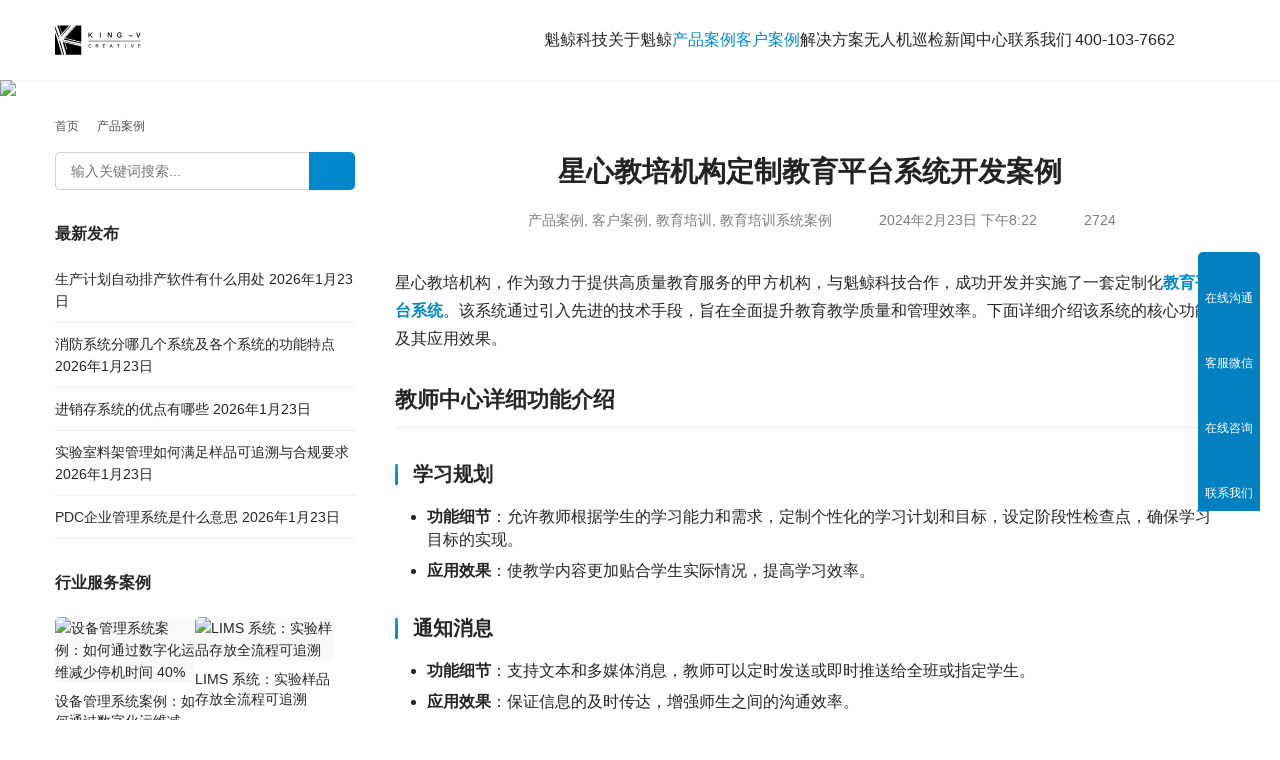

--- FILE ---
content_type: text/html; charset=UTF-8
request_url: https://www.king-v.com/cases/5642.html
body_size: 15478
content:
<!DOCTYPE html>
<html lang="zh-Hans">
<head>
<meta charset="UTF-8">
<meta http-equiv="X-UA-Compatible" content="IE=edge,chrome=1">
<meta name="renderer" content="webkit">
<meta name="viewport" content="width=device-width,initial-scale=1,maximum-scale=5">
<meta name="format-detection" content="telephone=no">
<title>星心教培机构定制教育平台系统开发案例-上海魁鲸科技</title>
<meta name="keywords" content="定制教育平台系统开发,专业开发教育系统,定制开发教育系统软件">
<meta name="description" content="星心教培机构，作为致力于提供高质量教育服务的甲方机构，与魁鲸科技合作，成功开发并实施了一套定制化教育平台系统。该系统通过引入先进的技术手段，旨在全面提升教育教学质量和管理效率。下面详细介绍该系统的核心功能及其应用效果。 教师中心详细功能介绍 学习规划 功能细节：允许教师根据学生的学习能力和需求，定制个性化的学习计划和目…">
<meta property="og:type" content="article">
<meta property="og:url" content="https://www.king-v.com/cases/5642.html">
<meta property="og:site_name" content="上海魁鲸科技">
<meta property="og:title" content="星心教培机构定制教育平台系统开发案例">
<meta property="og:image" content="https://king-v.oss-cn-shanghai.aliyuncs.com/wp-content/uploads/2024/02/IST_24519_74991.jpg">
<meta property="og:description" content="星心教培机构，作为致力于提供高质量教育服务的甲方机构，与魁鲸科技合作，成功开发并实施了一套定制化教育平台系统。该系统通过引入先进的技术手段，旨在全面提升教育教学质量和管理效率。下面详细介绍该系统的核心功能及其应用效果。 教师中心详细功能介绍 学习规划 功能细节：允许教师根据学生的学习能力和需求，定制个性化的学习计划和目…">
<link rel="canonical" href="https://www.king-v.com/cases/5642.html">
<meta name="applicable-device" content="pc,mobile">
<meta http-equiv="Cache-Control" content="no-transform">
<link rel="shortcut icon" href="https://king-v.oss-cn-shanghai.aliyuncs.com/wp-content/uploads/2022/05/2022051012510586.svg">
<link rel='dns-prefetch' href='//king-v.oss-cn-shanghai.aliyuncs.com' />
<style id='wp-img-auto-sizes-contain-inline-css' type='text/css'>
img:is([sizes=auto i],[sizes^="auto," i]){contain-intrinsic-size:3000px 1500px}
/*# sourceURL=wp-img-auto-sizes-contain-inline-css */
</style>
<link rel='stylesheet' id='stylesheet-css' href='//king-v.oss-cn-shanghai.aliyuncs.com/wp-content/uploads/wpcom/style.5.23.1.1766237454.css?ver=5.23.1' type='text/css' media='all' />
<link rel='stylesheet' id='material-icons-css' href='https://www.king-v.com/wp-content/themes/module/themer/assets/css/material-icons.css?ver=5.23.1' type='text/css' media='all' />
<link rel='stylesheet' id='remixicon-css' href='https://www.king-v.com/wp-content/themes/module/themer/assets/css/remixicon.css?ver=4.6.0' type='text/css' media='all' />
<link rel='stylesheet' id='font-awesome-css' href='https://www.king-v.com/wp-content/themes/module/themer/assets/css/font-awesome.css?ver=5.23.1' type='text/css' media='all' />
<style id='wp-block-library-inline-css' type='text/css'>
:root{--wp-block-synced-color:#7a00df;--wp-block-synced-color--rgb:122,0,223;--wp-bound-block-color:var(--wp-block-synced-color);--wp-editor-canvas-background:#ddd;--wp-admin-theme-color:#007cba;--wp-admin-theme-color--rgb:0,124,186;--wp-admin-theme-color-darker-10:#006ba1;--wp-admin-theme-color-darker-10--rgb:0,107,160.5;--wp-admin-theme-color-darker-20:#005a87;--wp-admin-theme-color-darker-20--rgb:0,90,135;--wp-admin-border-width-focus:2px}@media (min-resolution:192dpi){:root{--wp-admin-border-width-focus:1.5px}}.wp-element-button{cursor:pointer}:root .has-very-light-gray-background-color{background-color:#eee}:root .has-very-dark-gray-background-color{background-color:#313131}:root .has-very-light-gray-color{color:#eee}:root .has-very-dark-gray-color{color:#313131}:root .has-vivid-green-cyan-to-vivid-cyan-blue-gradient-background{background:linear-gradient(135deg,#00d084,#0693e3)}:root .has-purple-crush-gradient-background{background:linear-gradient(135deg,#34e2e4,#4721fb 50%,#ab1dfe)}:root .has-hazy-dawn-gradient-background{background:linear-gradient(135deg,#faaca8,#dad0ec)}:root .has-subdued-olive-gradient-background{background:linear-gradient(135deg,#fafae1,#67a671)}:root .has-atomic-cream-gradient-background{background:linear-gradient(135deg,#fdd79a,#004a59)}:root .has-nightshade-gradient-background{background:linear-gradient(135deg,#330968,#31cdcf)}:root .has-midnight-gradient-background{background:linear-gradient(135deg,#020381,#2874fc)}:root{--wp--preset--font-size--normal:16px;--wp--preset--font-size--huge:42px}.has-regular-font-size{font-size:1em}.has-larger-font-size{font-size:2.625em}.has-normal-font-size{font-size:var(--wp--preset--font-size--normal)}.has-huge-font-size{font-size:var(--wp--preset--font-size--huge)}.has-text-align-center{text-align:center}.has-text-align-left{text-align:left}.has-text-align-right{text-align:right}.has-fit-text{white-space:nowrap!important}#end-resizable-editor-section{display:none}.aligncenter{clear:both}.items-justified-left{justify-content:flex-start}.items-justified-center{justify-content:center}.items-justified-right{justify-content:flex-end}.items-justified-space-between{justify-content:space-between}.screen-reader-text{border:0;clip-path:inset(50%);height:1px;margin:-1px;overflow:hidden;padding:0;position:absolute;width:1px;word-wrap:normal!important}.screen-reader-text:focus{background-color:#ddd;clip-path:none;color:#444;display:block;font-size:1em;height:auto;left:5px;line-height:normal;padding:15px 23px 14px;text-decoration:none;top:5px;width:auto;z-index:100000}html :where(.has-border-color){border-style:solid}html :where([style*=border-top-color]){border-top-style:solid}html :where([style*=border-right-color]){border-right-style:solid}html :where([style*=border-bottom-color]){border-bottom-style:solid}html :where([style*=border-left-color]){border-left-style:solid}html :where([style*=border-width]){border-style:solid}html :where([style*=border-top-width]){border-top-style:solid}html :where([style*=border-right-width]){border-right-style:solid}html :where([style*=border-bottom-width]){border-bottom-style:solid}html :where([style*=border-left-width]){border-left-style:solid}html :where(img[class*=wp-image-]){height:auto;max-width:100%}:where(figure){margin:0 0 1em}html :where(.is-position-sticky){--wp-admin--admin-bar--position-offset:var(--wp-admin--admin-bar--height,0px)}@media screen and (max-width:600px){html :where(.is-position-sticky){--wp-admin--admin-bar--position-offset:0px}}

/*# sourceURL=wp-block-library-inline-css */
</style><style id='global-styles-inline-css' type='text/css'>
:root{--wp--preset--aspect-ratio--square: 1;--wp--preset--aspect-ratio--4-3: 4/3;--wp--preset--aspect-ratio--3-4: 3/4;--wp--preset--aspect-ratio--3-2: 3/2;--wp--preset--aspect-ratio--2-3: 2/3;--wp--preset--aspect-ratio--16-9: 16/9;--wp--preset--aspect-ratio--9-16: 9/16;--wp--preset--color--black: #000000;--wp--preset--color--cyan-bluish-gray: #abb8c3;--wp--preset--color--white: #ffffff;--wp--preset--color--pale-pink: #f78da7;--wp--preset--color--vivid-red: #cf2e2e;--wp--preset--color--luminous-vivid-orange: #ff6900;--wp--preset--color--luminous-vivid-amber: #fcb900;--wp--preset--color--light-green-cyan: #7bdcb5;--wp--preset--color--vivid-green-cyan: #00d084;--wp--preset--color--pale-cyan-blue: #8ed1fc;--wp--preset--color--vivid-cyan-blue: #0693e3;--wp--preset--color--vivid-purple: #9b51e0;--wp--preset--gradient--vivid-cyan-blue-to-vivid-purple: linear-gradient(135deg,rgb(6,147,227) 0%,rgb(155,81,224) 100%);--wp--preset--gradient--light-green-cyan-to-vivid-green-cyan: linear-gradient(135deg,rgb(122,220,180) 0%,rgb(0,208,130) 100%);--wp--preset--gradient--luminous-vivid-amber-to-luminous-vivid-orange: linear-gradient(135deg,rgb(252,185,0) 0%,rgb(255,105,0) 100%);--wp--preset--gradient--luminous-vivid-orange-to-vivid-red: linear-gradient(135deg,rgb(255,105,0) 0%,rgb(207,46,46) 100%);--wp--preset--gradient--very-light-gray-to-cyan-bluish-gray: linear-gradient(135deg,rgb(238,238,238) 0%,rgb(169,184,195) 100%);--wp--preset--gradient--cool-to-warm-spectrum: linear-gradient(135deg,rgb(74,234,220) 0%,rgb(151,120,209) 20%,rgb(207,42,186) 40%,rgb(238,44,130) 60%,rgb(251,105,98) 80%,rgb(254,248,76) 100%);--wp--preset--gradient--blush-light-purple: linear-gradient(135deg,rgb(255,206,236) 0%,rgb(152,150,240) 100%);--wp--preset--gradient--blush-bordeaux: linear-gradient(135deg,rgb(254,205,165) 0%,rgb(254,45,45) 50%,rgb(107,0,62) 100%);--wp--preset--gradient--luminous-dusk: linear-gradient(135deg,rgb(255,203,112) 0%,rgb(199,81,192) 50%,rgb(65,88,208) 100%);--wp--preset--gradient--pale-ocean: linear-gradient(135deg,rgb(255,245,203) 0%,rgb(182,227,212) 50%,rgb(51,167,181) 100%);--wp--preset--gradient--electric-grass: linear-gradient(135deg,rgb(202,248,128) 0%,rgb(113,206,126) 100%);--wp--preset--gradient--midnight: linear-gradient(135deg,rgb(2,3,129) 0%,rgb(40,116,252) 100%);--wp--preset--font-size--small: 13px;--wp--preset--font-size--medium: 20px;--wp--preset--font-size--large: 36px;--wp--preset--font-size--x-large: 42px;--wp--preset--spacing--20: 0.44rem;--wp--preset--spacing--30: 0.67rem;--wp--preset--spacing--40: 1rem;--wp--preset--spacing--50: 1.5rem;--wp--preset--spacing--60: 2.25rem;--wp--preset--spacing--70: 3.38rem;--wp--preset--spacing--80: 5.06rem;--wp--preset--shadow--natural: 6px 6px 9px rgba(0, 0, 0, 0.2);--wp--preset--shadow--deep: 12px 12px 50px rgba(0, 0, 0, 0.4);--wp--preset--shadow--sharp: 6px 6px 0px rgba(0, 0, 0, 0.2);--wp--preset--shadow--outlined: 6px 6px 0px -3px rgb(255, 255, 255), 6px 6px rgb(0, 0, 0);--wp--preset--shadow--crisp: 6px 6px 0px rgb(0, 0, 0);}:where(.is-layout-flex){gap: 0.5em;}:where(.is-layout-grid){gap: 0.5em;}body .is-layout-flex{display: flex;}.is-layout-flex{flex-wrap: wrap;align-items: center;}.is-layout-flex > :is(*, div){margin: 0;}body .is-layout-grid{display: grid;}.is-layout-grid > :is(*, div){margin: 0;}:where(.wp-block-columns.is-layout-flex){gap: 2em;}:where(.wp-block-columns.is-layout-grid){gap: 2em;}:where(.wp-block-post-template.is-layout-flex){gap: 1.25em;}:where(.wp-block-post-template.is-layout-grid){gap: 1.25em;}.has-black-color{color: var(--wp--preset--color--black) !important;}.has-cyan-bluish-gray-color{color: var(--wp--preset--color--cyan-bluish-gray) !important;}.has-white-color{color: var(--wp--preset--color--white) !important;}.has-pale-pink-color{color: var(--wp--preset--color--pale-pink) !important;}.has-vivid-red-color{color: var(--wp--preset--color--vivid-red) !important;}.has-luminous-vivid-orange-color{color: var(--wp--preset--color--luminous-vivid-orange) !important;}.has-luminous-vivid-amber-color{color: var(--wp--preset--color--luminous-vivid-amber) !important;}.has-light-green-cyan-color{color: var(--wp--preset--color--light-green-cyan) !important;}.has-vivid-green-cyan-color{color: var(--wp--preset--color--vivid-green-cyan) !important;}.has-pale-cyan-blue-color{color: var(--wp--preset--color--pale-cyan-blue) !important;}.has-vivid-cyan-blue-color{color: var(--wp--preset--color--vivid-cyan-blue) !important;}.has-vivid-purple-color{color: var(--wp--preset--color--vivid-purple) !important;}.has-black-background-color{background-color: var(--wp--preset--color--black) !important;}.has-cyan-bluish-gray-background-color{background-color: var(--wp--preset--color--cyan-bluish-gray) !important;}.has-white-background-color{background-color: var(--wp--preset--color--white) !important;}.has-pale-pink-background-color{background-color: var(--wp--preset--color--pale-pink) !important;}.has-vivid-red-background-color{background-color: var(--wp--preset--color--vivid-red) !important;}.has-luminous-vivid-orange-background-color{background-color: var(--wp--preset--color--luminous-vivid-orange) !important;}.has-luminous-vivid-amber-background-color{background-color: var(--wp--preset--color--luminous-vivid-amber) !important;}.has-light-green-cyan-background-color{background-color: var(--wp--preset--color--light-green-cyan) !important;}.has-vivid-green-cyan-background-color{background-color: var(--wp--preset--color--vivid-green-cyan) !important;}.has-pale-cyan-blue-background-color{background-color: var(--wp--preset--color--pale-cyan-blue) !important;}.has-vivid-cyan-blue-background-color{background-color: var(--wp--preset--color--vivid-cyan-blue) !important;}.has-vivid-purple-background-color{background-color: var(--wp--preset--color--vivid-purple) !important;}.has-black-border-color{border-color: var(--wp--preset--color--black) !important;}.has-cyan-bluish-gray-border-color{border-color: var(--wp--preset--color--cyan-bluish-gray) !important;}.has-white-border-color{border-color: var(--wp--preset--color--white) !important;}.has-pale-pink-border-color{border-color: var(--wp--preset--color--pale-pink) !important;}.has-vivid-red-border-color{border-color: var(--wp--preset--color--vivid-red) !important;}.has-luminous-vivid-orange-border-color{border-color: var(--wp--preset--color--luminous-vivid-orange) !important;}.has-luminous-vivid-amber-border-color{border-color: var(--wp--preset--color--luminous-vivid-amber) !important;}.has-light-green-cyan-border-color{border-color: var(--wp--preset--color--light-green-cyan) !important;}.has-vivid-green-cyan-border-color{border-color: var(--wp--preset--color--vivid-green-cyan) !important;}.has-pale-cyan-blue-border-color{border-color: var(--wp--preset--color--pale-cyan-blue) !important;}.has-vivid-cyan-blue-border-color{border-color: var(--wp--preset--color--vivid-cyan-blue) !important;}.has-vivid-purple-border-color{border-color: var(--wp--preset--color--vivid-purple) !important;}.has-vivid-cyan-blue-to-vivid-purple-gradient-background{background: var(--wp--preset--gradient--vivid-cyan-blue-to-vivid-purple) !important;}.has-light-green-cyan-to-vivid-green-cyan-gradient-background{background: var(--wp--preset--gradient--light-green-cyan-to-vivid-green-cyan) !important;}.has-luminous-vivid-amber-to-luminous-vivid-orange-gradient-background{background: var(--wp--preset--gradient--luminous-vivid-amber-to-luminous-vivid-orange) !important;}.has-luminous-vivid-orange-to-vivid-red-gradient-background{background: var(--wp--preset--gradient--luminous-vivid-orange-to-vivid-red) !important;}.has-very-light-gray-to-cyan-bluish-gray-gradient-background{background: var(--wp--preset--gradient--very-light-gray-to-cyan-bluish-gray) !important;}.has-cool-to-warm-spectrum-gradient-background{background: var(--wp--preset--gradient--cool-to-warm-spectrum) !important;}.has-blush-light-purple-gradient-background{background: var(--wp--preset--gradient--blush-light-purple) !important;}.has-blush-bordeaux-gradient-background{background: var(--wp--preset--gradient--blush-bordeaux) !important;}.has-luminous-dusk-gradient-background{background: var(--wp--preset--gradient--luminous-dusk) !important;}.has-pale-ocean-gradient-background{background: var(--wp--preset--gradient--pale-ocean) !important;}.has-electric-grass-gradient-background{background: var(--wp--preset--gradient--electric-grass) !important;}.has-midnight-gradient-background{background: var(--wp--preset--gradient--midnight) !important;}.has-small-font-size{font-size: var(--wp--preset--font-size--small) !important;}.has-medium-font-size{font-size: var(--wp--preset--font-size--medium) !important;}.has-large-font-size{font-size: var(--wp--preset--font-size--large) !important;}.has-x-large-font-size{font-size: var(--wp--preset--font-size--x-large) !important;}
/*# sourceURL=global-styles-inline-css */
</style>

<style id='classic-theme-styles-inline-css' type='text/css'>
/*! This file is auto-generated */
.wp-block-button__link{color:#fff;background-color:#32373c;border-radius:9999px;box-shadow:none;text-decoration:none;padding:calc(.667em + 2px) calc(1.333em + 2px);font-size:1.125em}.wp-block-file__button{background:#32373c;color:#fff;text-decoration:none}
/*# sourceURL=/wp-includes/css/classic-themes.min.css */
</style>
<link rel='stylesheet' id='enlighterjs-css' href='https://www.king-v.com/wp-content/plugins/enlighter/cache/enlighterjs.min.css?ver=hmRTUkEBCyVdWzO' type='text/css' media='all' />
<script type="text/javascript" src="https://www.king-v.com/wp-includes/js/jquery/jquery.min.js?ver=3.7.1" id="jquery-core-js"></script>
<script type="text/javascript" src="https://www.king-v.com/wp-includes/js/jquery/jquery-migrate.min.js?ver=3.4.1" id="jquery-migrate-js"></script>
<link rel="EditURI" type="application/rsd+xml" title="RSD" href="https://www.king-v.com/xmlrpc.php?rsd" />
<script>
var _hmt = _hmt || [];
(function() {
  var hm = document.createElement("script");
  hm.src = "https://hm.baidu.com/hm.js?540527d2d79311971ba890215dae09a4";
  var s = document.getElementsByTagName("script")[0]; 
  s.parentNode.insertBefore(hm, s);
})();
</script>

<link rel="icon" href="https://king-v.oss-cn-shanghai.aliyuncs.com/wp-content/uploads/2022/05/2022051012510586.svg" sizes="32x32" />
<link rel="icon" href="https://king-v.oss-cn-shanghai.aliyuncs.com/wp-content/uploads/2022/05/2022051012510586.svg" sizes="192x192" />
<link rel="apple-touch-icon" href="https://king-v.oss-cn-shanghai.aliyuncs.com/wp-content/uploads/2022/05/2022051012510586.svg" />
<meta name="msapplication-TileImage" content="https://king-v.oss-cn-shanghai.aliyuncs.com/wp-content/uploads/2022/05/2022051012510586.svg" />
<!--[if lte IE 11]><script src="https://www.king-v.com/wp-content/themes/module/js/update.js"></script><![endif]-->
</head>
<body class="wp-singular post-template-default single single-post postid-5642 single-format-standard wp-theme-module lang-cn header-fixed">
<header id="header" class="header">
    <div class="container header-wrap">
        <div class="navbar-header">
                        <div class="logo">
                <a href="https://www.king-v.com/" rel="home"><img src="https://king-v.oss-cn-shanghai.aliyuncs.com/wp-content/uploads/2022/05/logo.svg" alt="上海魁鲸科技"></a>
            </div>
            <button type="button" class="navbar-toggle collapsed" data-toggle="collapse" data-target=".navbar-menu">
                <span class="icon-bar icon-bar-1"></span>
                <span class="icon-bar icon-bar-2"></span>
                <span class="icon-bar icon-bar-3"></span>
            </button>
        </div>

        <nav class="collapse navbar-collapse navbar-menu navbar-right mobile-style-0">
            <ul id="menu-%e9%ad%81%e9%b2%b8%e7%a7%91%e6%8a%80%e5%af%bc%e8%88%aa%e6%a0%8f" class="nav navbar-nav main-menu wpcom-adv-menu menu-hover-style-1"><li class="menu-item"><a href="https://www.king-v.com/">魁鲸科技</a></li>
<li class="menu-item"><a href="https://www.king-v.com/abouts.html">关于魁鲸</a></li>
<li class="menu-item current-post-ancestor current-post-parent active dropdown"><a href="https://www.king-v.com/solution-case" class="dropdown-toggle">产品案例</a>
<ul class="dropdown-menu menu-item-wrap menu-item-col-5">
	<li class="menu-item"><a href="https://www.king-v.com/solution-case/erp-solution-case">ERP系统案例</a></li>
	<li class="menu-item"><a href="https://www.king-v.com/solution-case/e-commerce-solution-case">电商系统案例</a></li>
	<li class="menu-item"><a href="https://www.king-v.com/solution-case/enterprise-application-case">企业定制系统开发案例</a></li>
	<li class="menu-item"><a href="https://www.king-v.com/solution-case/iot-solution-case">物联网系统案例</a></li>
	<li class="menu-item"><a href="https://www.king-v.com/solution-case/digital-government-solution-case">信创国产化案例</a></li>
	<li class="menu-item current-post-ancestor current-post-parent active"><a href="https://www.king-v.com/solution-case/education-solution-case">企业教培系统案例</a></li>
	<li class="menu-item"><a href="https://www.king-v.com/solution-case/smart-energy-solution-case">智慧能源系统案例</a></li>
</ul>
</li>
<li class="menu-item current-post-ancestor current-post-parent active menu-item-style menu-item-style-1 dropdown"><a href="https://www.king-v.com/cases" class="dropdown-toggle">客户案例</a>
<ul class="dropdown-menu menu-item-wrap menu-item-col-5">
	<li class="menu-item"><a href="https://www.king-v.com/cases/manufactures">生产制造</a></li>
	<li class="menu-item"><a href="https://www.king-v.com/cases/logistics">仓储物流</a></li>
	<li class="menu-item"><a href="https://www.king-v.com/cases/chemical">化工</a></li>
	<li class="menu-item"><a href="https://www.king-v.com/cases/government">政务机构</a></li>
	<li class="menu-item"><a href="https://www.king-v.com/cases/e-commerce">电商</a></li>
	<li class="menu-item"><a href="https://www.king-v.com/cases/catering">餐饮旅游</a></li>
	<li class="menu-item current-post-ancestor current-post-parent active"><a href="https://www.king-v.com/cases/smart-school-education">教培</a></li>
	<li class="menu-item"><a href="https://www.king-v.com/cases/energy">能源科技</a></li>
	<li class="menu-item"><a href="https://www.king-v.com/cases/construction">建筑工程</a></li>
	<li class="menu-item"><a href="https://www.king-v.com/cases/hospital">健康医疗</a></li>
	<li class="menu-item"><a href="https://www.king-v.com/cases/financial">金融保险</a></li>
</ul>
</li>
<li class="menu-item dropdown"><a target="_blank" href="https://www.king-v.com/solutions" class="dropdown-toggle">解决方案</a>
<ul class="dropdown-menu menu-item-wrap menu-item-col-5">
	<li class="menu-item"><a href="https://www.king-v.com/services/erp-dev.html">ERP解决方案</a></li>
	<li class="menu-item"><a href="https://www.king-v.com/services/enterprise-app-dev.html">企业应用解决方案</a></li>
	<li class="menu-item"><a href="https://www.king-v.com/services/marketing-dev.html">电商解决方案</a></li>
	<li class="menu-item"><a href="https://www.king-v.com/services/lot-dev.html">物联网解决方案</a></li>
	<li class="menu-item"><a href="https://www.king-v.com/services/smart-campus.html">教育培训解决方案</a></li>
	<li class="menu-item"><a href="https://www.king-v.com/services/gov-affairs.html">信创政务解决方案</a></li>
	<li class="menu-item"><a href="https://www.king-v.com/services/water-energy-platform.html">智慧能源解决方案</a></li>
	<li class="menu-item"><a href="https://www.king-v.com/out-sourcing">开发人员外派方案</a></li>
</ul>
</li>
<li class="menu-item"><a href="https://www.king-v.com/drone-system-dev">无人机巡检</a></li>
<li class="menu-item dropdown"><a href="https://www.king-v.com/news" class="dropdown-toggle">新闻中心</a>
<ul class="dropdown-menu menu-item-wrap menu-item-col-3">
	<li class="menu-item"><a href="https://www.king-v.com/kreakin-news/com-news">魁鲸新闻</a></li>
	<li class="menu-item"><a href="https://www.king-v.com/news/technology">行业知识</a></li>
	<li class="menu-item"><a href="https://www.king-v.com/faq">FAQ</a></li>
</ul>
</li>
<li class="menu-item"><a href="https://www.king-v.com/contacts.html">联系我们</a></li>
<li class="menu-item menu-item-has-image"><a href="http://www.king-v.com"><i class="wpcom-icon fa fa-phone menu-item-icon"></i>400-103-7662</a></li>
</ul><!-- /.navbar-collapse -->

            <div class="navbar-action">
                                
                            </div>
        </nav>
    </div><!-- /.container -->
</header>
<div id="wrap">
<div class="banner banner-style-none">
    <img class="banner-img" src="https://www.king-v.com/wp-content/themes/module/images/banner.jpg" alt="banner">
            <div class="banner-content">
            <div class="container">
                                            </div>
        </div>
    </div>
    <div class="container wrap">
        <ol class="breadcrumb" vocab="https://schema.org/" typeof="BreadcrumbList"><li class="home" property="itemListElement" typeof="ListItem"><a href="https://www.king-v.com" property="item" typeof="WebPage"><span property="name" class="hide">上海魁鲸科技</span>首页</a><meta property="position" content="1"></li><li property="itemListElement" typeof="ListItem"><i class="wpcom-icon wi"><svg aria-hidden="true"><use xlink:href="#wi-arrow-right-3"></use></svg></i><a href="https://www.king-v.com/solution-case" property="item" typeof="WebPage"><span property="name">产品案例</span></a><meta property="position" content="2"></li></ol>        <div class="main">
                            <div class="entry">
                                        <h1 class="entry-title">星心教培机构定制教育平台系统开发案例</h1>
                    <div class="entry-meta">
        <span class="entry-emta-item"><i class="wpcom-icon wi"><svg aria-hidden="true"><use xlink:href="#wi-folder-open"></use></svg></i> <a href="https://www.king-v.com/solution-case" rel="category tag">产品案例</a>, <a href="https://www.king-v.com/cases" rel="category tag">客户案例</a>, <a href="https://www.king-v.com/cases/smart-school-education" rel="category tag">教育培训</a>, <a href="https://www.king-v.com/solution-case/education-solution-case" rel="category tag">教育培训系统案例</a></span>
    <time class="entry-emta-item entry-date published" datetime="2024-02-23T20:22:29+08:00" pubdate>
        <i class="wpcom-icon wi"><svg aria-hidden="true"><use xlink:href="#wi-date"></use></svg></i> 2024年2月23日 下午8:22    </time>
    <span class="entry-emta-item"><i class="wpcom-icon wi"><svg aria-hidden="true"><use xlink:href="#wi-eye"></use></svg></i> 2724</span></div>                                        <div class="entry-content">
                        <p>星心教培机构，作为致力于提供高质量教育服务的甲方机构，与魁鲸科技合作，成功开发并实施了一套定制化<a href="https://www.king-v.com"><strong>教育平台系统</strong></a>。该系统通过引入先进的技术手段，旨在全面提升教育教学质量和管理效率。下面详细介绍该系统的核心功能及其应用效果。</p>
<h2>教师中心详细功能介绍</h2>
<h3>学习规划</h3>
<ul>
<li><strong>功能细节</strong>：允许教师根据学生的学习能力和需求，定制个性化的学习计划和目标，设定阶段性检查点，确保学习目标的实现。</li>
<li><strong>应用效果</strong>：使教学内容更加贴合学生实际情况，提高学习效率。</li>
</ul>
<h3>通知消息</h3>
<ul>
<li><strong>功能细节</strong>：支持文本和多媒体消息，教师可以定时发送或即时推送给全班或指定学生。</li>
<li><strong>应用效果</strong>：保证信息的及时传达，增强师生之间的沟通效率。</li>
</ul>
<h3>测试管理</h3>
<ul>
<li><strong>功能细节</strong>：支持在线创建测试，自定义题型（选择题、填空题、问答题等），并提供自动批改功能。</li>
<li><strong>应用效果</strong>：简化考试流程，提升教师工作效率，同时也为学生提供即时反馈。</li>
</ul>
<h3>题库管理</h3>
<ul>
<li><strong>功能细节</strong>：支持按科目、难度等分类管理题库，教师可以共享题目或保留私有题库。</li>
<li><strong>应用效果</strong>：丰富教学资源，便于教师根据教学需求快速找到合适的题目。</li>
</ul>
<h3>我的课程</h3>
<ul>
<li><strong>功能细节</strong>：展示教师所有课程的详细信息，包括课程安排、学生名单、教学资源等。</li>
<li><strong>应用效果</strong>：帮助教师高效管理课程，一目了然地掌握各课程的教学进度和安排。</li>
</ul>
<h3>我的资源</h3>
<ul>
<li><strong>功能细节</strong>：教师可以上传、下载和分享教学资源，包括但不限于文档、视频、图片等格式。</li>
<li><strong>应用效果</strong>：资源共享便捷，促进教师之间的知识共享，丰富教学内容。</li>
</ul>
<h3>题库类别管理</h3>
<ul>
<li><strong>功能细节</strong>：允许教师对题库进行细致的分类管理，便于快速检索和使用。</li>
<li><strong>应用效果</strong>：提升题库使用效率，支持教师高效地组织教学活动。</li>
</ul>
<h3>知识点管理</h3>
<ul>
<li><strong>功能细节</strong>：精确到每个知识点的管理，支持关联题目和课程内容。</li>
<li><strong>应用效果</strong>：加强对教学内容的精准把握和布局，有助于提升学生的学习质量。</li>
</ul>
<h3>学生管理</h3>
<ul>
<li><strong>功能细节</strong>：完整记录学生的基本信息、学习进度和成绩等数据，支持动态更新和查询。</li>
<li><strong>应用效果</strong>：便于教师跟踪每个学生的学习状况，及时进行个性化教学指导。</li>
</ul>
<h3>考试成绩查询</h3>
<ul>
<li><strong>功能细节</strong>：提供详细的考试成绩分析报告，包括成绩分布、班级平均分对比等。</li>
<li><strong>应用效果</strong>：帮助教师和学生了解学习成果，指导后续学习计划的调整。</li>
</ul>
<h3>个人中心</h3>
<ul>
<li><strong>功能细节</strong>：教师可以管理个人资料，设置课程偏好，调整通知设置等。</li>
<li><strong>应用效果</strong>：提升用户体验，确保教师能够根据个人需求使用平台。</li>
</ul>
<h3>横幅 Banner 管理</h3>
<ul>
<li><strong>功能细节</strong>：支持自定义设计和上传横幅图片，调整显示顺序和展示时间。</li>
<li><strong>应用效果</strong>：增强平台视觉吸引力，提供更加个性化的用户体验。</li>
</ul>
<h2>统计查询功能细化</h2>
<h3>统计中心</h3>
<ul>
<li><strong>细节</strong>：集成各类教学活动数据，提供全面的数据分析和可视化展示。</li>
<li><strong>效果</strong>：帮助管理者和教师深入了解教学活动的效果，指导决策。</li>
</ul>
<h3>学生学习情况统计</h3>
<ul>
<li><strong>细节</strong>：细分到每个学生的学习时间、活跃度、完成任务情况等。</li>
<li><strong>效果</strong>：有助于教师了解学生的学习习惯，调整教学策略。</li>
</ul>
<h3>老师授课统计</h3>
<ul>
<li><strong>细节</strong>：记录教师的授课时间、课程反馈评分等。</li>
<li><strong>效果</strong>：为教师的专业发展提供数据支持，促进教学质量提升。</li>
</ul>
<h3>考试情况统计</h3>
<ul>
<li><strong>细节</strong>：全面分析考试成绩，包括难易程度分析、学生答题分布等。</li>
<li><strong>效果</strong>：精确把握考试效果，优化考试内容和难度设置。</li>
</ul>
<h3>课程情况统计</h3>
<ul>
<li><strong>细节</strong>：统计课程开设情况、参与学生数、课程满意度等。</li>
<li><strong>效果</strong>：帮助教育机构优化课程设置，提升课程吸引力和教学效果。</li>
</ul>
<figure id="attachment_6886" aria-describedby="caption-attachment-6886" style="width: 1024px" class="wp-caption aligncenter"><noscript><img fetchpriority="high" decoding="async" class="wp-image-6886 size-full" src="https://www.king-v.com/wp-content/uploads/2024/06/cpmh-176480f10w.jpg" alt="星心教培机构定制教育平台系统开发案例" width="1024" height="683" /></noscript><img fetchpriority="high" decoding="async" class="wp-image-6886 size-full j-lazy" src="https://www.king-v.com/wp-content/themes/module/themer/assets/images/lazy.png" data-original="https://www.king-v.com/wp-content/uploads/2024/06/cpmh-176480f10w.jpg" alt="星心教培机构定制教育平台系统开发案例" width="1024" height="683" /><figcaption id="caption-attachment-6886" class="wp-caption-text">定制教育平台系统开发</figcaption></figure>
<h3>学习统计</h3>
<ul>
<li><strong>细节</strong>：跨校、跨年级的学习数据比较，包括学习时间、完成任务量等。</li>
<li><strong>效果</strong>：提供宏观的教学数据支持，助力教育质量的整体提升。</li>
</ul>
<h3>学生排名、积分排名</h3>
<ul>
<li><strong>细节</strong>：基于学习成绩和活跃度等多维度进行学生排名。</li>
<li><strong>效果</strong>：激励学生学习，促进学习氛围的形成。</li>
</ul>
<h2>系统管理功能深入解析</h2>
<h3>分类设置管理</h3>
<ul>
<li><strong>细节</strong>：灵活设置和管理学科分类、年级、学校等，支持自定义分类。</li>
<li><strong>效果</strong>：确保系统结构与教学实际相匹配，便于资源和信息的高效管理。</li>
</ul>
<h3>积分规则设定</h3>
<ul>
<li><strong>细节</strong>：根据不同的学习活动、成绩表现设定积分规则。</li>
<li><strong>效果</strong>：增加学生参与度和学习动力，通过游戏化元素提升学习兴趣。</li>
</ul>
<h3>多院校用户和角色权限管理</h3>
<ul>
<li><strong>细节</strong>：精细化设置不同角色的权限，确保数据安全性和操作权限的合理分配。</li>
<li><strong>效果</strong>：支持多校区管理，保障信息安全，满足不同用户的操作需求。</li>
</ul>
<h3>资源权限分类管理</h3>
<ul>
<li><strong>细节</strong>：根据资源类型和用途设置不同的访问权限。</li>
<li><strong>效果</strong>：保证教学资源的合理利用，防止信息泄露。</li>
</ul>
<h3>系统菜单和按钮权限管理</h3>
<ul>
<li><strong>细节</strong>：根据用户角色定制菜单和按钮的显示和可操作性。</li>
<li><strong>效果</strong>：提升用户体验，确保系统使用的便捷性和安全性。</li>
</ul>
<p>通过魁鲸科技的专业技术支持和星心教培机构的教育经验，双方共同打造的定制化教育平台系统不仅极大地提高了教育教学的质量和效率，也为学生提供了更加个性化和高效的学习体验。该系统的成功实施，充分展现了魁鲸科技在教育行业软件定制领域的强大实力和专业服务能力，为星心教培机构在教育创新道路上迈出了坚实的一步。</p>
<p>&nbsp;</p>
<p>&nbsp;</p>
<div>
<p><strong style="font-size: 20px;">获取更多信息请联系售前电话</strong></p>
<div>
<div><span style="font-size: 20px;"><strong>400-103-7662</strong></span></div>
<div></div>
<div><a class="j-wpcom-lightbox" href="https://www.king-v.com/wp-content/uploads/2024/07/2024072906161560-300x300.jpg" data-group="0" data-id="2" data-index="2"><noscript><img fetchpriority="high" decoding="async" class="wp-image-6886 size-full" src="https://www.king-v.com/wp-content/uploads/2024/06/cpmh-176480f10w.jpg" alt="星心教培机构定制教育平台系统开发案例" width="1024" height="683" /></noscript><img decoding="async" class="alignnone wp-image-7468 j-lazy" src="https://www.king-v.com/wp-content/uploads/2024/07/2024072906161560-300x300.jpg" alt="上海仓储管理系统定制公司：企业为什么要用仓储管理系统" width="189" height="189" data-original="https://www.king-v.com/wp-content/uploads/2024/07/2024072906161560-300x300.jpg" /></a>                      <a class="j-wpcom-lightbox" href="https://www.king-v.com/wp-content/uploads/2024/07/2024072906145058.jpeg" data-group="0" data-id="3" data-index="3"><noscript><img fetchpriority="high" decoding="async" class="wp-image-6886 size-full" src="https://www.king-v.com/wp-content/uploads/2024/06/cpmh-176480f10w.jpg" alt="星心教培机构定制教育平台系统开发案例" width="1024" height="683" /></noscript><img decoding="async" class="alignnone wp-image-7467 j-lazy" src="https://www.king-v.com/wp-content/uploads/2024/07/2024072906145058.jpeg" alt="上海仓储管理系统定制公司：企业为什么要用仓储管理系统" width="189" height="189" data-original="https://www.king-v.com/wp-content/uploads/2024/07/2024072906145058.jpeg" /></a></div>
<div><strong>添加客服微信获取相关报价 </strong>                    <strong>关注公众号获得更多解决方案</strong></div>
</div>
</div>
<div></div>
                                            </div>

                    <div class="entry-footer">
    <div class="entry-tag"><a href="https://www.king-v.com/tag/%e5%9c%a8%e7%ba%bf%e6%95%99%e8%82%b2%e5%b9%b3%e5%8f%b0" rel="tag">在线教育平台</a> <a href="https://www.king-v.com/tag/%e6%95%99%e8%82%b2%e5%9f%b9%e8%ae%ad%e7%b3%bb%e7%bb%9f%e6%a1%88%e4%be%8b" rel="tag">教育培训系统案例</a> <a href="https://www.king-v.com/tag/%e6%95%99%e8%82%b2%e5%9f%b9%e8%ae%ad%e8%a1%8c%e4%b8%9a%e6%a1%88%e4%be%8b" rel="tag">教育培训行业案例</a></div>
    <div class="entry-page">
                <p>上一篇：<a href="https://www.king-v.com/cases/5538.html" rel="prev">星**印物联小程序开发案例</a></p>
        <p>下一篇：<a href="https://www.king-v.com/cases/5830.html" rel="next">矿山无人机安全巡检案例</a></p>
            </div>
</div><h3 class="entry-related-title">相关新闻</h3><ul class="entry-related "><li class="related-item"><a href="https://www.king-v.com/cases/2595.html" title="学生公寓宿舍管理系统，魁鲸科技定制开发">学生公寓宿舍管理系统，魁鲸科技定制开发</a></li><li class="related-item"><a href="https://www.king-v.com/cases/11301.html" title="某高校现代化的综合性智慧教学管理系统案例分析">某高校现代化的综合性智慧教学管理系统案例分析</a></li><li class="related-item"><a href="https://www.king-v.com/cases/2634.html" title="和谐在线教育CRM结算系统">和谐在线教育CRM结算系统</a></li><li class="related-item"><a href="https://www.king-v.com/cases/6592.html" title="魁鲸科技定制在线教育系统开发">魁鲸科技定制在线教育系统开发</a></li><li class="related-item"><a href="https://www.king-v.com/cases/1348.html" title="北京石油化工大学研究生复试系统定制开发案例">北京石油化工大学研究生复试系统定制开发案例</a></li><li class="related-item"><a href="https://www.king-v.com/cases/7085.html" title="某职业学校线上教育系统开发案例">某职业学校线上教育系统开发案例</a></li><li class="related-item"><a href="https://www.king-v.com/cases/6308.html" title="瑞克贸易企业内部培训平台系统开发">瑞克贸易企业内部培训平台系统开发</a></li><li class="related-item"><a href="https://www.king-v.com/services/3210.html" title="定制企业在线教育考试平台">定制企业在线教育考试平台</a></li><li class="related-item"><a href="https://www.king-v.com/services/4124.html" title="教学资源管理平台">教学资源管理平台</a></li><li class="related-item"><a href="https://www.king-v.com/services/7286.html" title="高校教育系统平台开发解决方案">高校教育系统平台开发解决方案</a></li></ul>                </div>
                    </div>
            <aside class="sidebar sidebar-on-left">
        <div class="widget widget_search"><form class="search-form" action="https://www.king-v.com/" method="get" role="search">
    <input type="text" class="keyword" name="s" maxlength="100" placeholder="输入关键词搜索..." value="">
    <button type="submit" class="submit" aria-label="Search"><i class="wpcom-icon wi"><svg aria-hidden="true"><use xlink:href="#wi-search"></use></svg></i></button>
</form></div>
		<div class="widget widget_recent_entries">
		<h3 class="widget-title"><span>最新发布</span></h3>
		<ul>
											<li>
					<a href="https://www.king-v.com/news/technology-center/13915.html">生产计划自动排产软件有什么用处</a>
											<span class="post-date">2026年1月23日</span>
									</li>
											<li>
					<a href="https://www.king-v.com/news/technology-center/13912.html">消防系统分哪几个系统及各个系统的功能特点</a>
											<span class="post-date">2026年1月23日</span>
									</li>
											<li>
					<a href="https://www.king-v.com/news/technology-center/13910.html">进销存系统的优点有哪些</a>
											<span class="post-date">2026年1月23日</span>
									</li>
											<li>
					<a href="https://www.king-v.com/services/13889.html">实验室料架管理如何满足样品可追溯与合规要求</a>
											<span class="post-date">2026年1月23日</span>
									</li>
											<li>
					<a href="https://www.king-v.com/news/technology-center/13905.html">PDC企业管理系统是什么意思</a>
											<span class="post-date">2026年1月23日</span>
									</li>
					</ul>

		</div><div class="widget widget_lastest_products"><h3 class="widget-title"><span>行业服务案例</span></h3>                <ul class="p-list row">
                                            <li class="col-xs-12 col-md-12 p-item">
                            <div class="p-item-wrap">
                                <a class="thumb" href="https://www.king-v.com/cases/13505.html">
                                    <img width="480" height="320" src="https://www.king-v.com/wp-content/themes/module/themer/assets/images/lazy.png" class="attachment-post-thumbnail size-post-thumbnail wp-post-image j-lazy" alt="设备管理系统案例：如何通过数字化运维减少停机时间 40%" decoding="async" data-original="https://king-v.oss-cn-shanghai.aliyuncs.com/wp-content/uploads/2025/12/ScreenShot_2025-12-26_132808_761.png?x-oss-process=image/resize,m_fill,w_480,h_320,limit_0" />                                </a>
                                <h4 class="title">
                                    <a href="https://www.king-v.com/cases/13505.html" title="设备管理系统案例：如何通过数字化运维减少停机时间 40%">
                                        设备管理系统案例：如何通过数字化运维减少停机时间 40%                                    </a>
                                </h4>
                            </div>
                        </li>
                                            <li class="col-xs-12 col-md-12 p-item">
                            <div class="p-item-wrap">
                                <a class="thumb" href="https://www.king-v.com/cases/13443.html">
                                    <img width="480" height="320" src="https://www.king-v.com/wp-content/themes/module/themer/assets/images/lazy.png" class="attachment-post-thumbnail size-post-thumbnail wp-post-image j-lazy" alt="LIMS 系统：实验样品存放全流程可追溯" decoding="async" data-original="https://king-v.oss-cn-shanghai.aliyuncs.com/wp-content/uploads/2025/12/2025122015584833.jpg?x-oss-process=image/resize,m_fill,w_480,h_320,limit_0" />                                </a>
                                <h4 class="title">
                                    <a href="https://www.king-v.com/cases/13443.html" title="LIMS 系统：实验样品存放全流程可追溯">
                                        LIMS 系统：实验样品存放全流程可追溯                                    </a>
                                </h4>
                            </div>
                        </li>
                                            <li class="col-xs-12 col-md-12 p-item">
                            <div class="p-item-wrap">
                                <a class="thumb" href="https://www.king-v.com/cases/13414.html">
                                    <img width="480" height="320" src="https://www.king-v.com/wp-content/themes/module/themer/assets/images/lazy.png" class="attachment-post-thumbnail size-post-thumbnail wp-post-image j-lazy" alt="合同管理系统案例，助企业合规运营" decoding="async" data-original="https://king-v.oss-cn-shanghai.aliyuncs.com/wp-content/uploads/2025/12/ScreenShot_2025-12-19_171054_997-scaled.png?x-oss-process=image/resize,m_fill,w_480,h_320,limit_0" />                                </a>
                                <h4 class="title">
                                    <a href="https://www.king-v.com/cases/13414.html" title="合同管理系统案例，助企业合规运营">
                                        合同管理系统案例，助企业合规运营                                    </a>
                                </h4>
                            </div>
                        </li>
                                            <li class="col-xs-12 col-md-12 p-item">
                            <div class="p-item-wrap">
                                <a class="thumb" href="https://www.king-v.com/cases/13149.html">
                                    <img width="480" height="320" src="https://www.king-v.com/wp-content/themes/module/themer/assets/images/lazy.png" class="attachment-post-thumbnail size-post-thumbnail wp-post-image j-lazy" alt="LIMS设备管理与试剂管理系统 - 提升实验室效率的理想解决方案" decoding="async" data-original="https://king-v.oss-cn-shanghai.aliyuncs.com/wp-content/uploads/2025/11/ScreenShot_2025-11-26_173549_369.png?x-oss-process=image/resize,m_fill,w_480,h_320,limit_0" />                                </a>
                                <h4 class="title">
                                    <a href="https://www.king-v.com/cases/13149.html" title="LIMS设备管理与试剂管理系统 &#8211; 提升实验室效率的理想解决方案">
                                        LIMS设备管理与试剂管理系统 &#8211; 提升实验室效率的理想解决方案                                    </a>
                                </h4>
                            </div>
                        </li>
                                            <li class="col-xs-12 col-md-12 p-item">
                            <div class="p-item-wrap">
                                <a class="thumb" href="https://www.king-v.com/cases/13146.html">
                                    <img width="480" height="320" src="https://www.king-v.com/wp-content/themes/module/themer/assets/images/lazy.png" class="attachment-post-thumbnail size-post-thumbnail wp-post-image j-lazy" alt="高速服务区一体化服务小程序" decoding="async" data-original="https://king-v.oss-cn-shanghai.aliyuncs.com/wp-content/uploads/2025/11/ScreenShot_2025-11-26_151510_339.png?x-oss-process=image/resize,m_fill,w_480,h_320,limit_0" />                                </a>
                                <h4 class="title">
                                    <a href="https://www.king-v.com/cases/13146.html" title="高速服务区一体化服务小程序">
                                        高速服务区一体化服务小程序                                    </a>
                                </h4>
                            </div>
                        </li>
                                            <li class="col-xs-12 col-md-12 p-item">
                            <div class="p-item-wrap">
                                <a class="thumb" href="https://www.king-v.com/cases/13123.html">
                                    <img width="480" height="320" src="https://www.king-v.com/wp-content/themes/module/themer/assets/images/lazy.png" class="attachment-post-thumbnail size-post-thumbnail wp-post-image j-lazy" alt="合格的本地生活服务小程序应该是什么样" decoding="async" data-original="https://king-v.oss-cn-shanghai.aliyuncs.com/wp-content/uploads/2025/11/031021008.png?x-oss-process=image/resize,m_fill,w_480,h_320,limit_0" />                                </a>
                                <h4 class="title">
                                    <a href="https://www.king-v.com/cases/13123.html" title="合格的本地生活服务小程序应该是什么样">
                                        合格的本地生活服务小程序应该是什么样                                    </a>
                                </h4>
                            </div>
                        </li>
                                            <li class="col-xs-12 col-md-12 p-item">
                            <div class="p-item-wrap">
                                <a class="thumb" href="https://www.king-v.com/cases/13093.html">
                                    <img width="480" height="320" src="https://www.king-v.com/wp-content/themes/module/themer/assets/images/lazy.png" class="attachment-post-thumbnail size-post-thumbnail wp-post-image j-lazy" alt="智能物联充电桩平台系统案例" decoding="async" data-original="https://king-v.oss-cn-shanghai.aliyuncs.com/wp-content/uploads/2025/11/ScreenShot_2025-11-19_215124_004.png?x-oss-process=image/resize,m_fill,w_480,h_320,limit_0" />                                </a>
                                <h4 class="title">
                                    <a href="https://www.king-v.com/cases/13093.html" title="智能物联充电桩平台系统案例">
                                        智能物联充电桩平台系统案例                                    </a>
                                </h4>
                            </div>
                        </li>
                                            <li class="col-xs-12 col-md-12 p-item">
                            <div class="p-item-wrap">
                                <a class="thumb" href="https://www.king-v.com/cases/13088.html">
                                    <img width="480" height="320" src="https://www.king-v.com/wp-content/themes/module/themer/assets/images/lazy.png" class="attachment-post-thumbnail size-post-thumbnail wp-post-image j-lazy" alt="助您搭建优秀的志愿活动平台，汇聚更多志愿者" decoding="async" data-original="https://king-v.oss-cn-shanghai.aliyuncs.com/wp-content/uploads/2025/11/ScreenShot_2025-11-19_210322_561-scaled.png?x-oss-process=image/resize,m_fill,w_480,h_320,limit_0" />                                </a>
                                <h4 class="title">
                                    <a href="https://www.king-v.com/cases/13088.html" title="助您搭建优秀的志愿活动平台，汇聚更多志愿者">
                                        助您搭建优秀的志愿活动平台，汇聚更多志愿者                                    </a>
                                </h4>
                            </div>
                        </li>
                                            <li class="col-xs-12 col-md-12 p-item">
                            <div class="p-item-wrap">
                                <a class="thumb" href="https://www.king-v.com/cases/13067.html">
                                    <img width="480" height="320" src="https://www.king-v.com/wp-content/themes/module/themer/assets/images/lazy.png" class="attachment-post-thumbnail size-post-thumbnail wp-post-image j-lazy" alt="化工企业为什么需要WMS系统？魁鲸定制开发案例" decoding="async" data-original="https://king-v.oss-cn-shanghai.aliyuncs.com/wp-content/uploads/2023/11/43859962.jpg?x-oss-process=image/resize,m_fill,w_480,h_320,limit_0" />                                </a>
                                <h4 class="title">
                                    <a href="https://www.king-v.com/cases/13067.html" title="化工企业为什么需要WMS系统？魁鲸定制开发案例">
                                        化工企业为什么需要WMS系统？魁鲸定制开发案例                                    </a>
                                </h4>
                            </div>
                        </li>
                                            <li class="col-xs-12 col-md-12 p-item">
                            <div class="p-item-wrap">
                                <a class="thumb" href="https://www.king-v.com/cases/13022.html">
                                    <img width="480" height="320" src="https://www.king-v.com/wp-content/themes/module/themer/assets/images/lazy.png" class="attachment-post-thumbnail size-post-thumbnail wp-post-image j-lazy" alt="国产物联APP和物联边缘网关的结合" decoding="async" data-original="https://king-v.oss-cn-shanghai.aliyuncs.com/wp-content/uploads/2025/11/8927203b-ff97-455d-99bf-bccdaf4834c1.png?x-oss-process=image/resize,m_fill,w_480,h_320,limit_0" />                                </a>
                                <h4 class="title">
                                    <a href="https://www.king-v.com/cases/13022.html" title="国产物联APP和物联边缘网关的结合">
                                        国产物联APP和物联边缘网关的结合                                    </a>
                                </h4>
                            </div>
                        </li>
                                    </ul>
            </div><div class="widget widget_tag_cloud"><h3 class="widget-title"><span>相关标签</span></h3><div class="tagcloud"><a href="https://www.king-v.com/tag/app-customize-dev" class="tag-cloud-link tag-link-331 tag-link-position-1" style="font-size: 17.706666666667pt;" aria-label="APP定制开发 (89 项)">APP定制开发</a>
<a href="https://www.king-v.com/tag/app-development" class="tag-cloud-link tag-link-129 tag-link-position-2" style="font-size: 17.146666666667pt;" aria-label="app开发 (82 项)">app开发</a>
<a href="https://www.king-v.com/tag/app-dev-cases" class="tag-cloud-link tag-link-128 tag-link-position-3" style="font-size: 15.28pt;" aria-label="app开发案例 (65 项)">app开发案例</a>
<a href="https://www.king-v.com/tag/crm-system" class="tag-cloud-link tag-link-252 tag-link-position-4" style="font-size: 19.013333333333pt;" aria-label="CRM系统 (103 项)">CRM系统</a>
<a href="https://www.king-v.com/tag/crm%e7%b3%bb%e7%bb%9f%e5%ae%9a%e5%88%b6" class="tag-cloud-link tag-link-549 tag-link-position-5" style="font-size: 13.973333333333pt;" aria-label="crm系统定制 (55 项)">crm系统定制</a>
<a href="https://www.king-v.com/tag/crm%e7%b3%bb%e7%bb%9f%e5%bc%80%e5%8f%91" class="tag-cloud-link tag-link-548 tag-link-position-6" style="font-size: 14.72pt;" aria-label="crm系统开发 (60 项)">crm系统开发</a>
<a href="https://www.king-v.com/tag/erp-system" class="tag-cloud-link tag-link-349 tag-link-position-7" style="font-size: 22pt;" aria-label="ERP系统 (150 项)">ERP系统</a>
<a href="https://www.king-v.com/tag/erpxitongdingzhiduoshaoqianyitao" class="tag-cloud-link tag-link-290 tag-link-position-8" style="font-size: 21.813333333333pt;" aria-label="ERP系统定制多少钱一套 (147 项)">ERP系统定制多少钱一套</a>
<a href="https://www.king-v.com/tag/erp-system-case" class="tag-cloud-link tag-link-1294 tag-link-position-9" style="font-size: 13.6pt;" aria-label="ERP系统案例 (53 项)">ERP系统案例</a>
<a href="https://www.king-v.com/tag/erp-system-dev" class="tag-cloud-link tag-link-187 tag-link-position-10" style="font-size: 21.626666666667pt;" aria-label="ERP软件开发 (142 项)">ERP软件开发</a>
<a href="https://www.king-v.com/tag/oa-system-dev" class="tag-cloud-link tag-link-542 tag-link-position-11" style="font-size: 12.293333333333pt;" aria-label="OA办公系统开发 (45 项)">OA办公系统开发</a>
<a href="https://www.king-v.com/tag/wms" class="tag-cloud-link tag-link-347 tag-link-position-12" style="font-size: 8pt;" aria-label="WMS (26 项)">WMS</a>
<a href="https://www.king-v.com/tag/wms-system" class="tag-cloud-link tag-link-378 tag-link-position-13" style="font-size: 8pt;" aria-label="wms系统 (26 项)">wms系统</a>
<a href="https://www.king-v.com/tag/%e4%bb%93%e5%ba%93%e7%ae%a1%e7%90%86%e7%b3%bb%e7%bb%9f" class="tag-cloud-link tag-link-435 tag-link-position-14" style="font-size: 16.4pt;" aria-label="仓库管理系统 (75 项)">仓库管理系统</a>
<a href="https://www.king-v.com/tag/%e4%bc%81%e4%b8%9aerp%e8%a7%a3%e5%86%b3%e6%96%b9%e6%a1%88" class="tag-cloud-link tag-link-1285 tag-link-position-15" style="font-size: 8.3733333333333pt;" aria-label="企业ERP解决方案 (27 项)">企业ERP解决方案</a>
<a href="https://www.king-v.com/tag/%e4%bc%81%e4%b8%9a%e7%ae%a1%e7%90%86%e7%b3%bb%e7%bb%9f" class="tag-cloud-link tag-link-351 tag-link-position-16" style="font-size: 8pt;" aria-label="企业管理系统 (26 项)">企业管理系统</a>
<a href="https://www.king-v.com/tag/enterprise-application" class="tag-cloud-link tag-link-188 tag-link-position-17" style="font-size: 9.68pt;" aria-label="企业级应用开发服务案例 (32 项)">企业级应用开发服务案例</a>
<a href="https://www.king-v.com/tag/%e4%be%9b%e5%ba%94%e9%93%be%e7%ae%a1%e7%90%86%e7%b3%bb%e7%bb%9f" class="tag-cloud-link tag-link-357 tag-link-position-18" style="font-size: 8.56pt;" aria-label="供应链管理系统 (28 项)">供应链管理系统</a>
<a href="https://www.king-v.com/tag/%e5%b0%8f%e7%a8%8b%e5%ba%8f%e5%ae%9a%e5%88%b6%e5%bc%80%e5%8f%91" class="tag-cloud-link tag-link-463 tag-link-position-19" style="font-size: 13.413333333333pt;" aria-label="小程序定制开发 (51 项)">小程序定制开发</a>
<a href="https://www.king-v.com/tag/small-program" class="tag-cloud-link tag-link-108 tag-link-position-20" style="font-size: 16.213333333333pt;" aria-label="小程序开发 (73 项)">小程序开发</a>
<a href="https://www.king-v.com/tag/%e7%89%a9%e8%81%94%e7%bd%91" class="tag-cloud-link tag-link-193 tag-link-position-21" style="font-size: 9.12pt;" aria-label="物联网 (30 项)">物联网</a>
<a href="https://www.king-v.com/tag/%e7%94%9f%e4%ba%a7%e5%88%b6%e9%80%a0%e7%ae%a1%e7%90%86%e7%b3%bb%e7%bb%9f" class="tag-cloud-link tag-link-277 tag-link-position-22" style="font-size: 9.68pt;" aria-label="生产制造管理系统 (32 项)">生产制造管理系统</a>
<a href="https://www.king-v.com/tag/%e7%94%9f%e4%ba%a7%e5%88%b6%e9%80%a0%e8%a1%8c%e4%b8%9a%e6%a1%88%e4%be%8b" class="tag-cloud-link tag-link-1295 tag-link-position-23" style="font-size: 10.613333333333pt;" aria-label="生产制造行业案例 (36 项)">生产制造行业案例</a>
<a href="https://www.king-v.com/tag/%e7%94%b5%e5%95%86%e7%b3%bb%e7%bb%9f" class="tag-cloud-link tag-link-301 tag-link-position-24" style="font-size: 9.8666666666667pt;" aria-label="电商系统 (33 项)">电商系统</a>
<a href="https://www.king-v.com/tag/%e7%94%b5%e5%95%86%e7%b3%bb%e7%bb%9f%e6%a1%88%e4%be%8b" class="tag-cloud-link tag-link-1263 tag-link-position-25" style="font-size: 8.9333333333333pt;" aria-label="电商系统案例 (29 项)">电商系统案例</a>
<a href="https://www.king-v.com/tag/%e7%94%b5%e5%95%86%e8%a1%8c%e4%b8%9a%e6%a1%88%e4%be%8b" class="tag-cloud-link tag-link-1269 tag-link-position-26" style="font-size: 9.4933333333333pt;" aria-label="电商行业案例 (31 项)">电商行业案例</a>
<a href="https://www.king-v.com/tag/%e7%b3%bb%e7%bb%9f%e5%ae%9a%e5%88%b6%e5%bc%80%e5%8f%91%e6%a1%88%e4%be%8b" class="tag-cloud-link tag-link-1273 tag-link-position-27" style="font-size: 13.413333333333pt;" aria-label="系统定制开发案例 (51 项)">系统定制开发案例</a>
<a href="https://www.king-v.com/tag/%e8%bd%af%e4%bb%b6%e5%ae%9a%e5%88%b6%e5%bc%80%e5%8f%91" class="tag-cloud-link tag-link-414 tag-link-position-28" style="font-size: 10.053333333333pt;" aria-label="软件定制开发 (34 项)">软件定制开发</a>
<a href="https://www.king-v.com/tag/software-custom" class="tag-cloud-link tag-link-144 tag-link-position-29" style="font-size: 18.266666666667pt;" aria-label="软件系统定制开发 (94 项)">软件系统定制开发</a>
<a href="https://www.king-v.com/tag/%e8%bf%9b%e9%94%80%e5%ad%98%e7%b3%bb%e7%bb%9f" class="tag-cloud-link tag-link-350 tag-link-position-30" style="font-size: 13.786666666667pt;" aria-label="进销存系统 (54 项)">进销存系统</a></div>
</div>    </aside>
    </div>
</div>
<footer class="footer width-footer-bar footer-simple">
    <div class="container">
                        <div class="copyright">
            <div class="menu menu-hover-style-1"><ul>
<li class="page_item page-item-6873"><a href="https://www.king-v.com/app-dev">App 开发</a></li>
<li class="page_item page-item-3878"><a href="https://www.king-v.com/erp-2">ERP-魁鲸科技</a></li>
<li class="page_item page-item-2425"><a href="https://www.king-v.com/system-dev">专业系统定制</a></li>
<li class="page_item page-item-13391"><a href="https://www.king-v.com/product-traceability-rfid">二维码、RFID溯源系统</a></li>
<li class="page_item page-item-7442"><a href="https://www.king-v.com/ai-dev">人工智能数字化</a></li>
<li class="page_item page-item-7436"><a href="https://www.king-v.com/ems-dev">企业管理软件</a></li>
<li class="page_item page-item-402"><a href="https://www.king-v.com/abouts.html">关于我们</a></li>
<li class="page_item page-item-6882"><a href="https://www.king-v.com/applet-dev">小程序开发</a></li>
<li class="page_item page-item-7432"><a href="https://www.king-v.com/edu-dev">教育平台</a></li>
<li class="page_item page-item-1715"><a href="https://www.king-v.com/smart-city-solution">数字城市解决方案-魁鲸科技</a></li>
<li class="page_item page-item-5887"><a href="https://www.king-v.com/%e6%97%a0%e4%ba%ba%e6%9c%ba%e5%9c%a8%e5%8f%91%e7%94%b5%e5%8e%82%e4%b8%ad%e7%9a%84%e5%ba%94%e7%94%a8">无人机在发电厂中的应用</a></li>
<li class="page_item page-item-5877"><a href="https://www.king-v.com/drone-indoor">无人机室内巡检</a></li>
<li class="page_item page-item-5839"><a href="https://www.king-v.com/drone-system-dev">无人机调度系统解决方案-魁鲸科技</a></li>
<li class="page_item page-item-870 page_item_has_children"><a href="https://www.king-v.com/solutions">服务范围</a></li>
<li class="page_item page-item-2630"><a href="https://www.king-v.com/legal">法务申明</a></li>
<li class="page_item page-item-408"><a href="https://www.king-v.com/contacts.html">联系我们</a></li>
<li class="page_item page-item-7202"><a href="https://www.king-v.com/cross-border-ecommerce">跨境电商、电子商务</a></li>
<li class="page_item page-item-2540"><a href="https://www.king-v.com/out-sourcing">软件开发人员外派服务</a></li>
<li class="page_item page-item-1618"><a href="https://www.king-v.com/dev-management">软件研发管理</a></li>
<li class="page_item page-item-198"><a href="https://www.king-v.com/">魁鲸科技</a></li>
</ul></div>
            <p><img src="http://www.king-v.com/wp-content/uploads/2022/04/gongshang_min.png" alt="gongshang_min" width="18" height="18" /> Copyright © 2019-2024 上海魁鲸科技 版权所有 <a href="https://beian.miit.gov.cn/" target="_blank" rel="nofollow noopener noreferrer">沪ICP备2022006157号-1</a></p>
        </div>
    </div>
</footer>
            <div class="action action-style-1 action-color-1 action-pos-0" style="bottom:20%;">
                                                <a class="action-item" href="https://affim.baidu.com/unique_57999240/chat?siteId=21327314&userId=57999240&siteToken=540527d2d79311971ba890215dae09a4">
                                    <i class="wpcom-icon fa fa-headphones action-item-icon"></i>                                    <span>在线沟通</span>                                </a>
                                                                                    <div class="action-item">
                                    <i class="wpcom-icon fa fa-wechat action-item-icon"></i>                                    <span>客服微信</span>                                    <div class="action-item-inner action-item-type-1">
                                        <img class="action-item-img" src="//www.king-v.com/wp-content/uploads/2024/07/2024072906110445.jpg" alt="客服微信">                                    </div>
                                </div>
                                                                                    <a class="action-item" href="https://affim.baidu.com/unique_57999240/chat?siteId=21327314&userId=57999240&siteToken=540527d2d79311971ba890215dae09a4">
                                    <i class="wpcom-icon fa fa-whatsapp action-item-icon"></i>                                    <span>在线咨询</span>                                </a>
                                                                                    <div class="action-item">
                                    <i class="wpcom-icon fa fa-phone action-item-icon"></i>                                    <span>联系我们</span>                                    <div class="action-item-inner action-item-type-2">
                                        <h3 style="text-align: center;"><strong>联系我们</strong></h3>
<h5 style="text-align: center;"><span style="color: #3d7eff; font-size: 18px;"><strong>400-103-7662</strong></span></h5>
<p style="text-align: center;"><strong>售前咨询邮箱：</strong><br />
sales@king-v.com</p>
<p style="text-align: center;"><strong>工作时间：</strong><br />
法定工作日 9:00-18:00</p>
                                    </div>
                                </div>
                                                                                        <div class="action-item gotop j-top">
                        <i class="wpcom-icon wi action-item-icon"><svg aria-hidden="true"><use xlink:href="#wi-arrow-up-2"></use></svg></i>                        <span>返回顶部</span>                    </div>
                            </div>
                    <div class="footer-bar">
                                    <div class="fb-item">
                                                    <a href="javascript:;" class="j-footer-bar-text" >
                                <script type="text/tpl"><p><span style="font-size: 20px"><strong>400-103-7662</strong></span></p>
</script>
                                <i class="wpcom-icon fa fa-phone fb-item-icon"></i>                                <span>电话</span>
                            </a>
                                            </div>
                                    <div class="fb-item">
                                                    <a href="//www.king-v.com/wp-content/uploads/2024/07/2024072906110445.jpg" class="j-footer-bar-qrcode">
                                <i class="wpcom-icon fa fa-weixin fb-item-icon"></i>                                <span>客服微信</span>
                            </a>
                                            </div>
                            </div>
        <script type="speculationrules">
{"prefetch":[{"source":"document","where":{"and":[{"href_matches":"/*"},{"not":{"href_matches":["/wp-*.php","/wp-admin/*","/wp-content/uploads/*","/wp-content/*","/wp-content/plugins/*","/wp-content/themes/module/*","/*\\?(.+)"]}},{"not":{"selector_matches":"a[rel~=\"nofollow\"]"}},{"not":{"selector_matches":".no-prefetch, .no-prefetch a"}}]},"eagerness":"conservative"}]}
</script>
<script type="text/javascript" id="main-js-extra">
/* <![CDATA[ */
var _wpcom_js = {"webp":"","ajaxurl":"https://www.king-v.com/wp-admin/admin-ajax.php","theme_url":"https://www.king-v.com/wp-content/themes/module","slide_speed":"5000","is_admin":"0","lang":"zh_CN","js_lang":{"share_to":"\u5206\u4eab\u5230:","copy_done":"\u590d\u5236\u6210\u529f\uff01","copy_fail":"\u6d4f\u89c8\u5668\u6682\u4e0d\u652f\u6301\u62f7\u8d1d\u529f\u80fd","confirm":"\u786e\u5b9a","qrcode":"\u4e8c\u7ef4\u7801"},"lightbox":"1","post_id":"5642","menu_style":"0","fixed_sidebar":""};
//# sourceURL=main-js-extra
/* ]]> */
</script>
<script type="text/javascript" src="https://www.king-v.com/wp-content/themes/module/js/main.js?ver=5.23.1" id="main-js"></script>
<script type="text/javascript" src="https://www.king-v.com/wp-content/themes/module/themer/assets/js/icons-2.8.9.js?ver=2.8.9" id="wpcom-icons-js"></script>
<script type="text/javascript" src="https://www.king-v.com/wp-content/plugins/enlighter/cache/enlighterjs.min.js?ver=hmRTUkEBCyVdWzO" id="enlighterjs-js"></script>
<script type="text/javascript" id="enlighterjs-js-after">
/* <![CDATA[ */
!function(e,n){if("undefined"!=typeof EnlighterJS){var o={"selectors":{"block":"pre.EnlighterJSRAW","inline":"code.EnlighterJSRAW"},"options":{"indent":4,"ampersandCleanup":true,"linehover":true,"rawcodeDbclick":false,"textOverflow":"break","linenumbers":true,"theme":"enlighter","language":"generic","retainCssClasses":false,"collapse":false,"toolbarOuter":"","toolbarTop":"{BTN_RAW}{BTN_COPY}{BTN_WINDOW}{BTN_WEBSITE}","toolbarBottom":""}};(e.EnlighterJSINIT=function(){EnlighterJS.init(o.selectors.block,o.selectors.inline,o.options)})()}else{(n&&(n.error||n.log)||function(){})("Error: EnlighterJS resources not loaded yet!")}}(window,console);
//# sourceURL=enlighterjs-js-after
/* ]]> */
</script>
<script type="application/ld+json">{"@context":"https://schema.org","@type":"Article","@id":"https://www.king-v.com/cases/5642.html","url":"https://www.king-v.com/cases/5642.html","headline":"星心教培机构定制教育平台系统开发案例","description":"星心教培机构，作为致力于提供高质量教育服务的甲方机构，与魁鲸科技合作，成功开发并实施了一套定制化教育平台系统。该系统通过引入先进的技术手段，旨在全面提升教育教学质量和管理效率。下面详细介绍该系统的核心功能及其应用效果。 教师中心详细功能介绍 学习规划 功能细节：允许教师根据学生的学习能力和需求，定制个性化的学习计划和目…","datePublished":"2024-02-23T20:22:29+08:00","dateModified":"2025-03-14T19:28:10+08:00","author":{"@type":"Person","name":"huwei","url":"https://www.king-v.com/author/admin"},"image":["https://www.king-v.com/wp-content/uploads/2024/06/cpmh-176480f10w.jpg","https://www.king-v.com/wp-content/uploads/2024/07/2024072906161560-300x300.jpg","https://www.king-v.com/wp-content/uploads/2024/07/2024072906145058.jpeg"]}</script>
</body>
</html>